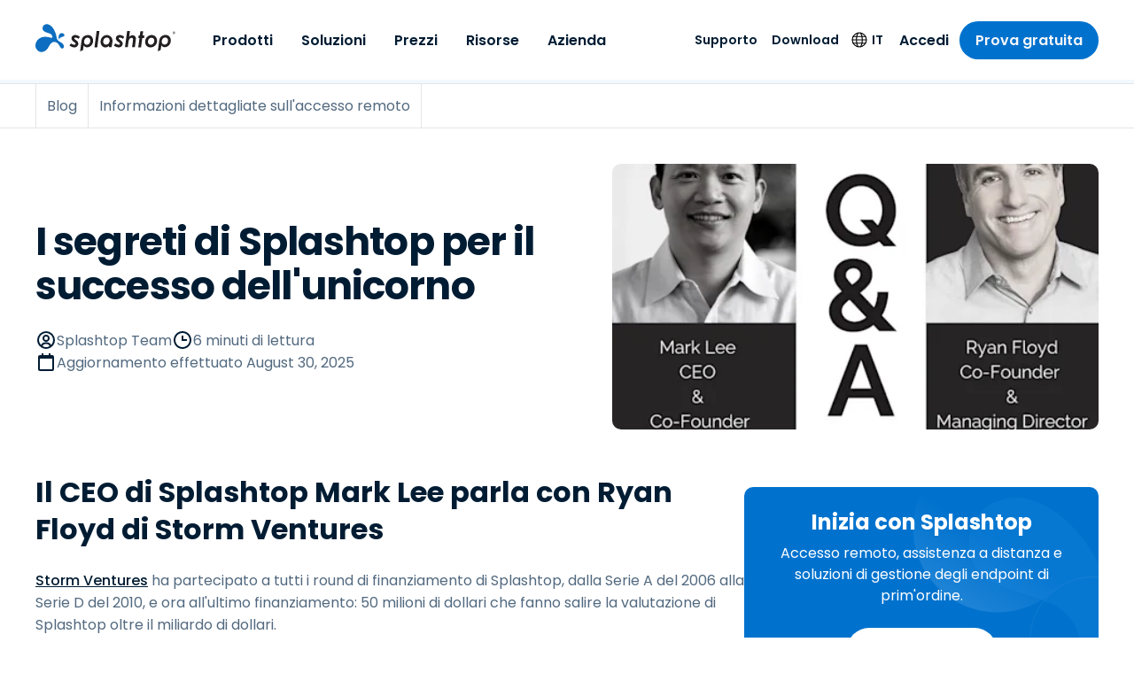

--- FILE ---
content_type: application/javascript; charset=UTF-8
request_url: https://www.splashtop.com/a67083bf-15d8862f81158b11a198.js
body_size: 1024
content:
"use strict";(self.webpackChunksplashtop=self.webpackChunksplashtop||[]).push([[2872],{2580:function(e,t,a){a.d(t,{q:function(){return b}});var i=a(644),r=(a(6540),a(5556)),n=a.n(r),l=a(4810),d=a(3283),g=a(2162),m=a(5696),o=a(7653),s=a(4950),p=a(8843),y=a(7979),c=a(8818),x=a(2576),C=a(8840),u=a(2118),h=a(7437);const b=(0,i.A)("div",{target:"e14dj75x14"})(o.i.regular,";align-items:center;margin-top:",(0,g.D)(16),";margin-bottom:",(0,g.D)(48),";"),k=(0,i.A)("div",{target:"e14dj75x13"})("display:grid;align-items:center!important;gap:",(0,g.D)(32),";margin-bottom:",(0,g.D)(45),";",(0,s.$)(">small"),"{grid-template-columns:1fr auto;}"),A=(0,i.A)("div",{target:"e14dj75x12"})("flex:1 1 ",(0,g.D)(420),";"),T=(0,i.A)("h1",{target:"e14dj75x11"})(p.b3.h2," color:",m.T.gray[800],";"),Y=(0,i.A)("p",{target:"e14dj75x10"})(p.rf.large," margin-top:",(0,g.D)(16),";color:",m.T.gray[600],";"),f=(0,i.A)(c.A,{target:"e14dj75x9"})("margin-top:auto;padding-top:",(0,g.D)(12),";"),L=(0,i.A)("div",{target:"e14dj75x8"})("position:relative;display:grid;grid-template-columns:repeat(4, .5fr);gap:",(0,g.D)(8),";padding:",(0,g.D)(12)," 0;",(0,s.$)(">tiny"),"{gap:",(0,g.D)(24),";}",(0,s.$)(">small"),"{grid-template-columns:.5fr .5fr;width:",(0,g.D)(220),";}",(0,s.$)(">medium"),"{gap:",(0,g.D)(30),";}"),D=(0,i.A)("div",{target:"e14dj75x7"})({name:"s5xdrg",styles:"display:flex;align-items:center"}),j=(0,i.A)(C.A,{target:"e14dj75x6"})("width:auto;max-height:",(0,g.D)(45),";"),$=(0,i.A)("div",{target:"e14dj75x5"})("display:grid;gap:",(0,g.D)(40),";",(0,s.$)(">small"),"{grid-template-columns:1fr 1fr;}"),v=(0,i.A)("div",{target:"e14dj75x4"})("display:flex;flex-direction:column;height:100%;border-radius:",(0,g.D)(10),";overflow:hidden;",(e=>{let{clickable:t}=e;return t&&"\n    cursor: pointer;\n  "}),";"),S=(0,i.A)(C.A,{target:"e14dj75x3"})({name:"9jiohl",styles:"display:block;width:100%;aspect-ratio:632/316"}),P=(0,i.A)("div",{target:"e14dj75x2"})("flex-grow:1;display:flex;flex-direction:column;padding:",(0,g.D)(32)," ",(0,g.D)(24),";background:",m.T.blue[50],";"),w=(0,i.A)("h2",{target:"e14dj75x1"})(p.b3.h3,";"),I=(0,i.A)("p",{target:"e14dj75x0"})(p.rf.regular," margin-top:",(0,g.D)(8),";color:",m.T.gray[600],";"),H=e=>{let{headline:t,subhead:a,primaryCtaText:i,primaryCtaLink:r,secondaryCtaText:n,secondaryCtaLink:g,logos:m,item1Image:o,item1Headline:s,item1Subhead:p,item1PrimaryCtaText:c,item1PrimaryCtaLink:C,item1SecondaryCtaText:H,item1SecondaryCtaLink:q,item2Image:z,item2Headline:O,item2Subhead:B,item2PrimaryCtaText:E,item2PrimaryCtaLink:F,item2SecondaryCtaText:G,item2SecondaryCtaLink:J,clickable:K}=e;const M=[{image:o,headline:s,subhead:p,primaryCtaText:c,primaryCtaLink:C,secondaryCtaText:H,secondaryCtaLink:q},{image:z,headline:O,subhead:B,primaryCtaText:E,primaryCtaLink:F,secondaryCtaText:G,secondaryCtaLink:J}];return(0,h.Y)(b,null,(0,h.Y)(k,null,(0,h.Y)(A,null,t&&(0,h.Y)(T,null,(0,h.Y)(u.A,{text:t})),a&&(0,h.Y)(Y,null,(0,h.Y)(u.A,{text:a})),(0,h.Y)(f,null,r&&i&&(0,h.Y)(y.A,{to:r,size:"large","aria-label":(0,d.f9)(`${t} — ${i}`)},(0,h.Y)(u.A,{text:i})),n&&n&&(0,h.Y)(x.A,{to:g,"aria-label":(0,d.f9)(`${t} — ${n}`)},(0,h.Y)(u.A,{text:n})))),m&&m.length>0&&(0,h.Y)(L,null,m.map(((e,t)=>(0,h.Y)(D,{key:t},(0,h.Y)(j,{image:e,alt:null==e?void 0:e.description,loading:"eager"})))))),M&&M.length>0&&(0,h.Y)($,null,M.map(((e,t)=>(0,h.Y)(v,{key:t,onClick:()=>(e=>{K&&e.primaryCtaLink?(0,l.oo)(e.primaryCtaLink):K&&e.secondaryCtaLink&&(0,l.oo)(e.secondaryCtaLink)})(e)},e.image&&(0,h.Y)(S,{image:e.image,alt:e.image.description,loading:"eager"}),(0,h.Y)(P,null,e.headline&&(0,h.Y)(w,null,(0,h.Y)(u.A,{text:e.headline})),e.subhead&&(0,h.Y)(I,null,(0,h.Y)(u.A,{text:e.subhead})),(0,h.Y)(f,null,e.primaryCtaText&&e.primaryCtaText&&(0,h.Y)(y.A,{to:e.primaryCtaLink,"aria-label":(0,d.f9)(`${e.headline} — ${e.primaryCtaText}`)},(0,h.Y)(u.A,{text:e.primaryCtaText})),e.secondaryCtaText&&e.secondaryCtaText&&(0,h.Y)(x.A,{to:e.secondaryCtaLink,"aria-label":(0,d.f9)(`${e.headline} — ${e.secondaryCtaText}`)},(0,h.Y)(u.A,{text:e.secondaryCtaText})))))))))};H.propTypes={headline:n().string,subhead:n().string,primaryCtaText:n().string,primaryCtaLink:n().string,secondaryCtaText:n().string,secondaryCtaLink:n().string,logos:n().arrayOf(n().shape({gatsbyImageData:n().object,description:n().string})),item1Image:n().shape({gatsbyImageData:n().object,description:n().string}),item1Headline:n().string,item1Subhead:n().string,item1PrimaryCtaText:n().string,item1PrimaryCtaLink:n().string,item1SecondaryCtaText:n().string,item1SecondaryCtaLink:n().string,item2Image:n().shape({gatsbyImageData:n().object,description:n().string}),item2Headline:n().string,item2Subhead:n().string,item2PrimaryCtaText:n().string,item2PrimaryCtaLink:n().string,item2SecondaryCtaText:n().string,item2SecondaryCtaLink:n().string,clickable:n().bool};t.A=H}}]);
//# sourceMappingURL=a67083bf-15d8862f81158b11a198.js.map